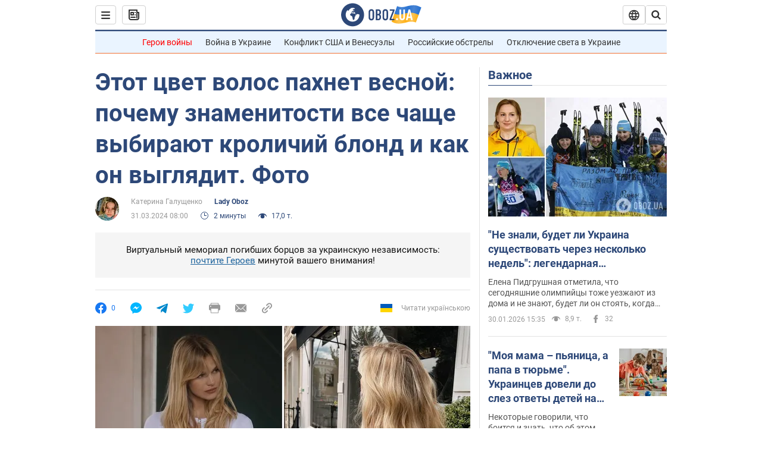

--- FILE ---
content_type: application/x-javascript; charset=utf-8
request_url: https://servicer.idealmedia.io/1418748/1?nocmp=1&sessionId=697d4464-0e9f1&sessionPage=1&sessionNumberWeek=1&sessionNumber=1&scale_metric_1=64.00&scale_metric_2=256.00&scale_metric_3=100.00&cbuster=1769817188486577734120&pvid=7f3a935a-2775-40cc-851f-8c71099a2b32&implVersion=11&lct=1763555100&mp4=1&ap=1&consentStrLen=0&wlid=80f4fa27-1cbd-4362-8336-21533d48c75f&uniqId=0d749&niet=4g&nisd=false&evt=%5B%7B%22event%22%3A1%2C%22methods%22%3A%5B1%2C2%5D%7D%2C%7B%22event%22%3A2%2C%22methods%22%3A%5B1%2C2%5D%7D%5D&pv=5&jsv=es6&dpr=1&hashCommit=cbd500eb&apt=2024-03-31T08%3A00%3A00&tfre=3578&w=0&h=1&tl=150&tlp=1&sz=0x1&szp=1&szl=1&cxurl=https%3A%2F%2Fwww.obozrevatel.com%2Flady-oboz%2Fetot-tsvet-volos-pahnet-vesnoj-pochemu-znamenitosti-vse-chasche-vyibirayut-krolichij-blond-i-kakoj-on-vyiglyadit-foto.htm&ref=&lu=https%3A%2F%2Fwww.obozrevatel.com%2Flady-oboz%2Fetot-tsvet-volos-pahnet-vesnoj-pochemu-znamenitosti-vse-chasche-vyibirayut-krolichij-blond-i-kakoj-on-vyiglyadit-foto.htm
body_size: 782
content:
var _mgq=_mgq||[];
_mgq.push(["IdealmediaLoadGoods1418748_0d749",[
["unian.net","11981574","1","Новое похолодание в Украине: как долго будет морозить","Похолодание придет в Украину уже на этой неделе.","0","","","","Exo5tpfBwRRy18wFUIY0ZXZFh1rfP5uIXCDGQXrhvIp_IflNQAcCFUhNU-7RqfNCJP9NESf5a0MfIieRFDqB_Kldt0JdlZKDYLbkLtP-Q-XOGE9-leXvNF0CB-eGDfJH",{"i":"https://s-img.idealmedia.io/n/11981574/45x45/228x0x545x545/aHR0cDovL2ltZ2hvc3RzLmNvbS90LzQyNzAyNC8zMjczYzE1MmIxZDIxMjE3YWZhM2I1NmU2MWE4ZjA3NC5qcGVn.webp?v=1769817188-P3ibHjvnv5pAtw-UgkTU8EgowMLfoROV46WQjfavIJo","l":"https://clck.idealmedia.io/pnews/11981574/i/1298901/pp/1/1?h=Exo5tpfBwRRy18wFUIY0ZXZFh1rfP5uIXCDGQXrhvIp_IflNQAcCFUhNU-7RqfNCJP9NESf5a0MfIieRFDqB_Kldt0JdlZKDYLbkLtP-Q-XOGE9-leXvNF0CB-eGDfJH&utm_campaign=obozrevatel.com&utm_source=obozrevatel.com&utm_medium=referral&rid=d3e8eada-fe36-11f0-94aa-d404e6f98490&tt=Direct&att=3&afrd=297&iv=11&ct=1&gdprApplies=0&muid=q0u8U6xiaZRf&st=-300&mp4=1&h2=RGCnD2pppFaSHdacZpvmnjYFmuPln9BQ88npD1sL84tkApNTXTADCUxIDol3FKO5zlcnqrbU0qFvKWvVNugvWA**","adc":[],"sdl":0,"dl":"","category":"Общество Украины","dbbr":0,"bbrt":0,"type":"e","media-type":"static","clicktrackers":[],"cta":"Читати далі","cdt":"","tri":"d3e9027f-fe36-11f0-94aa-d404e6f98490","crid":"11981574"}],],
{"awc":{},"dt":"desktop","ts":"","tt":"Direct","isBot":1,"h2":"RGCnD2pppFaSHdacZpvmnjYFmuPln9BQ88npD1sL84tkApNTXTADCUxIDol3FKO5zlcnqrbU0qFvKWvVNugvWA**","ats":0,"rid":"d3e8eada-fe36-11f0-94aa-d404e6f98490","pvid":"7f3a935a-2775-40cc-851f-8c71099a2b32","iv":11,"brid":32,"muidn":"q0u8U6xiaZRf","dnt":2,"cv":2,"afrd":297,"consent":true,"adv_src_id":39175}]);
_mgqp();
